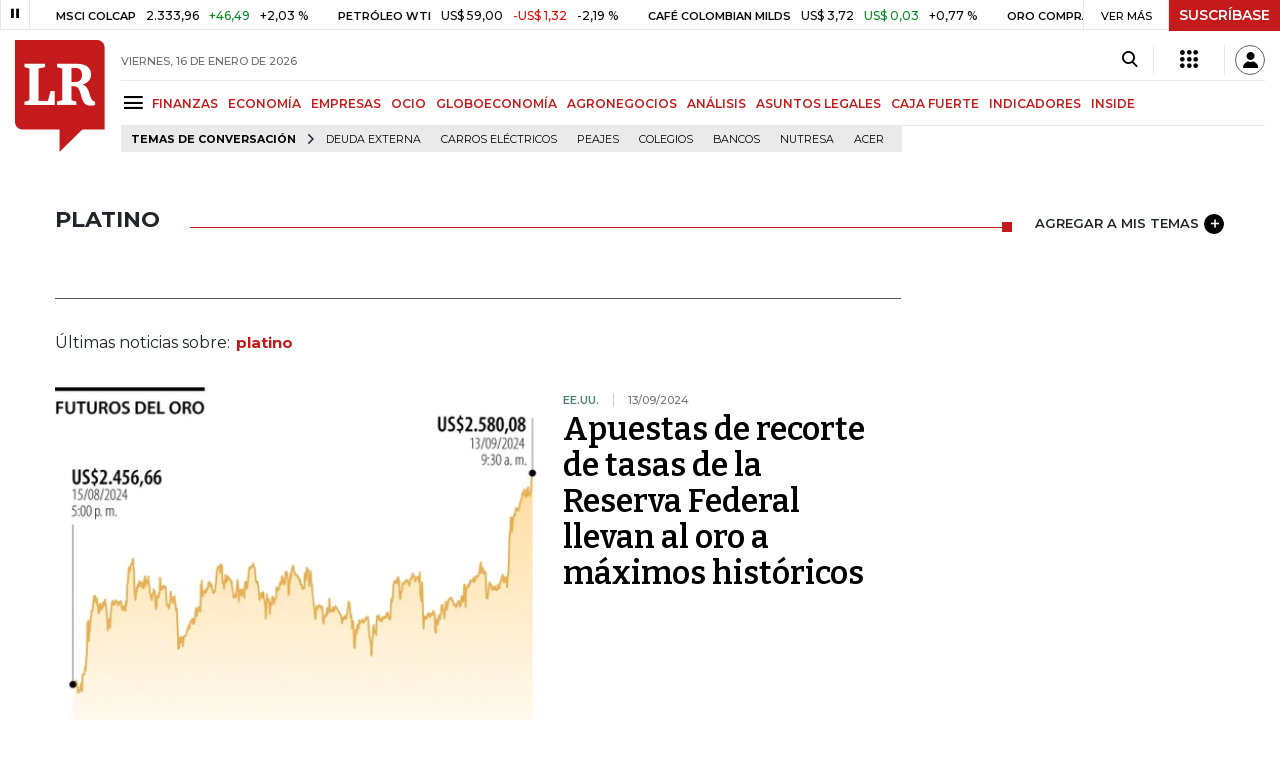

--- FILE ---
content_type: text/html; charset=utf-8
request_url: https://www.larepublica.co/platino
body_size: 12736
content:
<!DOCTYPE html>
<html lang="es">
<head>
	<meta charset="utf-8" />
<meta http-equiv="x-ua-compatible" content="ie=edge">
<meta name="viewport" content="width=device-width, initial-scale=1.0">
<meta name="author" content="Editorial La República S.A.S." />
<meta name="version" content="7.2.3.0" />
<title>platino: &#xDA;ltimas noticias econ&#xF3;micas de platino</title>
<meta name="description" content="&#xDA;ltimas noticias econ&#xF3;micas sobre platino: art&#xED;culos, videos, fotos y el m&#xE1;s completo an&#xE1;lisis de noticias de Colombia y el mundo sobre platino| LaRepublica.co" />
<meta name="keywords" content="Construcci&#xF3;n, Comercio, Hacienda, Energ&#xED;a y Minas, Ambiente, Educaci&#xF3;n, Salud, Laboral, Agro, Industria, Automotor, Turismo, Transporte, Comunicaciones, Tecnolog&#xED;a, Bolsas, Bancos, Seguros, Moda, Gastronom&#xED;a, Espect&#xE1;culos, Cultura, Entretenimento, Deporte, Judicial, Legislaci&#xF3;n-marcas" />
<meta name="news_keywords" content="Construcci&#xF3;n, Comercio, Hacienda, Energ&#xED;a y Minas, Ambiente, Educaci&#xF3;n, Salud, Laboral, Agro, Industria, Automotor, Turismo, Transporte, Comunicaciones, Tecnolog&#xED;a, Bolsas, Bancos, Seguros, Moda, Gastronom&#xED;a, Espect&#xE1;culos, Cultura, Entretenimento, Deporte, Judicial, Legislaci&#xF3;n-marcas" />
<link href="https://www.larepublica.co/platino" rel="canonical" />

            <meta name="twitter:card" content="summary" />
            <meta name="twitter:site" content="@larepublica_co" />
            <meta name="twitter:title" content="platino: &#xDA;ltimas noticias econ&#xF3;micas de platino" />
            <meta name="twitter:description" content="&#xDA;ltimas noticias econ&#xF3;micas sobre platino: art&#xED;culos, videos, fotos y el m&#xE1;s completo an&#xE1;lisis de noticias de Colombia y el mundo sobre platino| LaRepublica.co" />
            <meta name="twitter:image" content="https://img.lalr.co/images/larepublicacompartir.jpg" />

    <meta property="og:site_name" content="Diario La República">
    <meta property="og:title" content="platino: &#xDA;ltimas noticias econ&#xF3;micas de platino" />
    <meta property="og:type" content="website" />
    <meta property="og:url" content="https://www.larepublica.co/platino" />
    <meta property="og:image" content="https://img.lalr.co/images/larepublicacompartir.jpg?f=jpg" />
    <meta property="og:image:type" content="image/jpeg" />
    <meta property="og:image:alt" content="platino: &#xDA;ltimas noticias econ&#xF3;micas de platino" />
    <meta property="og:description" content="&#xDA;ltimas noticias econ&#xF3;micas sobre platino: art&#xED;culos, videos, fotos y el m&#xE1;s completo an&#xE1;lisis de noticias de Colombia y el mundo sobre platino| LaRepublic..." />
    <meta property="og:locale" content="es_CO" />
    <!--Whatsapp-->
    <meta property="og:image" content="https://img.lalr.co/images/larepublicacompartir.jpg?f=jpg" />
    <meta property="og:image:type" content="image/jpeg" />
        <meta property="fb:app_id" content="1571540733171068" />

<link rel="icon" type="image/png" sizes="192x192" href="/__assets/lr/images/favicon/android-icon-192x192.png">
<link rel="icon" type="image/png" sizes="32x32" href="/__assets/lr/images/favicon/favicon-32x32.png">
<link rel="icon" type="image/png" sizes="96x96" href="/__assets/lr/images/favicon/favicon-96x96.png">
<link rel="icon" type="image/png" sizes="16x16" href="/__assets/lr/images/favicon/favicon-16x16.png">
<meta name="msapplication-TileColor" content="#ffffff">
<meta name="msapplication-TileImage" content="/__assets/lr/images/favicon/ms-icon-144x144.png">
<meta name="theme-color" content="#ffffff">



	        <script>
            var adload = new Event('adload');
            dataLayer = [{
                'author': 'larepublica',
                'section': 'etiqueta_platino',
                'adSection': null,
                'isMobile': false,
                'targetingName': '',
                'targetingId': ''
            }];
        </script>




        <script>
            var eData = {"origin":"La República","title":"platino: Últimas noticias económicas de platino","name":"platino"};
            var eEvent = 'Tag Viewed';
            var env = "prod";
        </script>




<!-- Google Tag Manager -->
<script>
    (function(w, d, s, l, i) {
        w[l] = w[l] || []; w[l].push({
            'gtm.start':
                new Date().getTime(), event: 'gtm.js'
        }); var f = d.getElementsByTagName(s)[0],
            j = d.createElement(s), dl = l != 'dataLayer' ? '&l=' + l : ''; j.async = true; j.src =
                'https://www.googletagmanager.com/gtm.js?id=' + i + dl; f.parentNode.insertBefore(j, f);
    })(window, document, 'script', 'dataLayer', 'GTM-P8ZXZGL');
</script>
<!-- End Google Tag Manager -->

	
	
		<link rel="preload" as="style" href="/__assets/lr/a319/css/lr-bootstrap.min.css" />
	
	<link rel="preconnect" href="https://fonts.googleapis.com">
	<link rel="preconnect" href="https://fonts.gstatic.com" crossorigin>
	<link href="https://fonts.googleapis.com/css2?family=Bitter:wght@400;600&family=Montserrat:wght@300;400;500;600;700&display=swap" rel="stylesheet">
	<link href="https://fonts.gstatic.com/s/bitter/v33/rax8HiqOu8IVPmn7f4xp.woff2" rel="preload" as="font" type="font/woff2" crossorigin />
	<link href="/__assets/lr/fonts/v17/lr-iconfont-desktop.woff2" rel="preload" as="font" type="font/woff2" crossorigin>
	
</head>
<body>
	
		<!-- Google Tag Manager (noscript) -->
		<noscript>
			<iframe src="https://www.googletagmanager.com/ns.html?id=GTM-P8ZXZGL"
					height="0" width="0" style="display:none;visibility:hidden"></iframe>
		</noscript>
		<!-- End Google Tag Manager (noscript) -->
	
	<style id="loading-styles">
    .loading-phrases,
    .loading_screen_spinner {
        backface-visibility: hidden;
        perspective: 1000
    }

    @keyframes loading_screen_animation_spinning {
        0% {
            transform: rotate(0)
        }

        100% {
            transform: rotate(360deg)
        }
    }

    @keyframes loading_screen_animation_move {
        0% {
            opacity: 0;
            transform: translate3d(0, 50%, 0)
        }

        18%,
        2% {
            opacity: 1;
            transform: translate3d(0, 0, 0)
        }

        20%,
        40%,
        60%,
        80% {
            opacity: 0
        }

        22%,
        38% {
            opacity: 1;
            transform: translate3d(0, -150%, 0)
        }

        42%,
        58% {
            opacity: 1;
            transform: translate3d(0, -300%, 0)
        }

        62%,
        78% {
            opacity: 1;
            transform: translate3d(0, -450%, 0)
        }

        82%,
        98% {
            opacity: 1;
            transform: translate3d(0, -600%, 0)
        }

        100% {
            opacity: 0;
            transform: translate3d(0, -600%, 0)
        }
    }

    .loading_screen {
        background: linear-gradient(to bottom, #f9f9f9 10%, #eeeff3 100%);
        left: 0;
        height: 100%;
        position: fixed;
        top: 0;
        width: 100%;
        z-index: 10000;
        display: flex !important;
        flex-direction: column;
        justify-content: center;
        align-items: center;
    }

    .loading_screen_spinner {
        height: 52px;
        width: 52px;
        margin: 0 auto;
        display: block;
        animation: loading_screen_animation_spinning .8s linear infinite
    }

    .loading_screen_logo {
        margin-bottom: 3rem;
        width: 60px;
    }

    #principal-html {
        display: none;
    }
</style>
<div class="loading_screen">
    <div class="loading_screen_logo_wrapper">
        <img width="60"
             height="74"
             alt="La República"
             class="loading_screen_logo"
             src="[data-uri]" />

    </div>
    <div class="loading_screen_center">
        <img alt="."
             width="52"
             height="52"
             class="loading_screen_spinner"
             src="[data-uri]" />
    </div>
</div>
<script>
    var lrLoad = new Event('lrload');
    var loadingRemoved = false;
    var cleanLoading = function () {
        if (!loadingRemoved) {
            loadingRemoved = true;
            document.dispatchEvent(lrLoad);
            document.getElementById('loading-styles').remove();
            document.getElementsByClassName('loading_screen')[0].remove();
        }
    }
    window.addEventListener("load", function () {
        document.dispatchEvent(lrLoad);
    });
</script>
<noscript>
    <style>
        #principal-html {
            display: block;
        }

        .loading_screen {
            display: none;
        }
    </style>
</noscript>
	<div id="principal-html">
		<header id="vue-header" class="" data-mrf-recirculation="Header">
    <div class="container-fluid p-0">
        <div class="header-trade" data-epica-module-name="Banner Indicadores">
            <quote-header-banner ></quote-header-banner>
            <a v-if="hasLoaded && ((user && !user.isSubscriber) || !user)" href="https://suscripciones.larepublica.co/?utm_source=landingLR&utm_medium=botonSuscripcion&utm_id=laRepublica" target="_blank" rel="noopener" class="suscribe">SUSCRÍBASE</a>
        </div>

            <div class="header-top d-flex flex-row" data-epica-module-name="Header">
                        <a href="/" title="La República"><i class="icon-logo-base-lr-small"></i></a>

                <div class="flex-grow-1 ml-3">
                    <div class="conteiner-right">
                        <div class="d-flex align-items-center top-header">
                            <div class="flex-grow-1"><span class="datetoday">VIERNES, 16 DE ENERO DE 2026</span></div>
                            <div class="icons">
                                <div><button aria-label="Search" title="Buscador" type="button" @click="searchBoxIsOpen = true"><i class="icon-search"></i></button></div>
                                <menu-lr-plus-header></menu-lr-plus-header>
                                <user-header-button></user-header-button>
                            </div>
                        </div>
                    </div>
                    <div class="main-menu d-flex flex-row">
                        <div id="menuToggle">
                            <button aria-label="Menu" class="menu-button" @click="showMenu()"><i title="Menú principal" class="icon-menu"></i></button>
                        </div>
                            <div class="menu-item"><a href="https://www.larepublica.co/finanzas" >FINANZAS</a></div>
                            <div class="menu-item"><a href="https://www.larepublica.co/economia" >ECONOM&#xCD;A</a></div>
                            <div class="menu-item"><a href="https://www.larepublica.co/empresas" >EMPRESAS</a></div>
                            <div class="menu-item"><a href="https://www.larepublica.co/ocio" >OCIO</a></div>
                            <div class="menu-item"><a href="https://www.larepublica.co/globoeconomia" >GLOBOECONOM&#xCD;A</a></div>
                            <div class="menu-item"><a href="https://www.agronegocios.co" target='_blank' rel='noopener'>AGRONEGOCIOS</a></div>
                            <div class="menu-item"><a href="https://www.larepublica.co/analisis" >AN&#xC1;LISIS</a></div>
                            <div class="menu-item"><a href="https://www.asuntoslegales.com.co" target='_blank' rel='noopener'>ASUNTOS LEGALES</a></div>
                            <div class="menu-item"><a href="https://www.larepublica.co/caja-fuerte" >CAJA FUERTE</a></div>
                            <div class="menu-item"><a href="https://www.larepublica.co/indicadores-economicos" >INDICADORES</a></div>
                            <div class="menu-item"><a href="https://www.larepublica.co/inside" >INSIDE</a></div>
                    </div>

                        <div class="d-flex">
        <ul class="tags">
            <li><span>TEMAS DE CONVERSACIÓN</span><i class="icon-arrow-right"></i></li>
                <li><a href="https://www.larepublica.co/deuda-externa">Deuda Externa</a></li>
                <li><a href="https://www.larepublica.co/carros-electricos">Carros el&#xE9;ctricos</a></li>
                <li><a href="https://www.larepublica.co/peajes">peajes</a></li>
                <li><a href="https://www.larepublica.co/colegios">Colegios</a></li>
                <li><a href="https://www.larepublica.co/bancos">Bancos</a></li>
                <li><a href="https://www.larepublica.co/nutresa">Nutresa</a></li>
                <li><a href="https://www.larepublica.co/acer">Acer</a></li>
        </ul>
    </div>

                </div>

            </div>

        <live-banner ></live-banner>
                <banner-elections-2023></banner-elections-2023>

            <div id="ha-header" class="ha-header header-fixed fixed-top" v-bind:class="{show : isHeaderFixed}" data-epica-module-name="Header Fijo" data-mrf-recirculation="Header">
                <div class="d-flex align-items-center">
                        <a href="/" title="La República"><i class="icon-logo-base-lr-small"></i></a>
                    <div id="menuToggle">
                        <button class="menu-button" title="Menú principal" aria-label="Menu" @click="showMenu()"><i title="Menú principal" class="icon-menu"></i></button>
                    </div>
                    <div class="main-menu d-flex flex-row ml-3">
                                <h2>
                                        <a href="/">INICIO</a>
                                </h2>
                                <h1>
                                        <i>PLATINO</i>
                                </h1>
                        
                    </div>
                    <div class="flex-grow-1"></div>
                    <div class="conteiner-right">
                        <div class="d-flex align-items-center top-header">
                            <div><button type="button" title="Buscador" aria-label="Search" @click="searchBoxIsOpen = true"><i class="icon-search"></i></button></div>
                            <menu-lr-plus-header></menu-lr-plus-header>
                            <user-header-button></user-header-button>
                        </div>
                    </div>
                </div>


        <live-banner ></live-banner>
                    <banner-elections-2023></banner-elections-2023>
            </div>
        <nav class="nav-top" title="Menú principal" v-bind:class="{show : isMenuShow}" data-epica-module-name="Men&#xFA; Lateral" data-mrf-recirculation="Men&#xFA; Lateral">
            <button class="close-menu" aria-label="Close" @click="closeMenu()"><i class="icon-close"></i></button>
            <div class="logomenu">
                    <a href="/" title="La República"><i class="icon-logo-base-lr-small"></i></a>
                <div class="user-name" v-if="user">
                    <div :title="user.completeName" v-html="user.printName"></div>
                    <a @click="logout()" class="logout">Cerrar Sesión</a>
                </div>
            </div>
            <div class="listmenu">
                <ul class="access text-center" v-if="hasLoaded">
                    <template v-if="user">
                        <li v-if="!user.isSubscriber">
                            <div class="susbribe">
                                <a href="https://suscripciones.larepublica.co/?utm_source=landingLR&utm_medium=botonSuscripcion&utm_id=laRepublica" target="_blank" rel="noopener">SUSCRÍBASE</a>
                            </div>
                        </li>
                    </template>
                    <template v-else>
                        <li>
                            <div class="login">
                                <a @click="login()">
                                    <i class="icon-user"></i>INICIAR SESIÓN
                                </a>
                            </div>
                        </li>
                        <li>
                            <div class="suscribe">
                                <a href="https://suscripciones.larepublica.co/?utm_source=landingLR&utm_medium=botonSuscripcion&utm_id=laRepublica" target="_blank" rel="noopener">SUSCRÍBASE</a>
                            </div>
                        </li>
                    </template>
                </ul>

                <ul class="vertical menu">
                        <li class="news"><a class="menu-item finanzasSect"  href="https://www.larepublica.co/finanzas">FINANZAS</a></li>
                        <li class="news"><a class="menu-item economiaSect"  href="https://www.larepublica.co/economia">ECONOM&#xCD;A</a></li>
                        <li class="news"><a class="menu-item empresasSect"  href="https://www.larepublica.co/empresas">EMPRESAS</a></li>
                        <li class="news"><a class="menu-item ocioSect"  href="https://www.larepublica.co/ocio">OCIO</a></li>
                        <li class="news"><a class="menu-item globoeconomiaSect"  href="https://www.larepublica.co/globoeconomia">GLOBOECONOM&#xCD;A</a></li>
                        <li class="news"><a class="menu-item agronegociosSect" target='_blank' rel='noopener' href="https://www.agronegocios.co">AGRONEGOCIOS</a></li>
                        <li class="news"><a class="menu-item analisisSect"  href="https://www.larepublica.co/analisis">AN&#xC1;LISIS</a></li>
                        <li class="news"><a class="menu-item asuntos-legalesSect" target='_blank' rel='noopener' href="https://www.asuntoslegales.com.co">ASUNTOS LEGALES</a></li>
                        <li class="news"><a class="menu-item caja-fuerteSect"  href="https://www.larepublica.co/caja-fuerte">CAJA FUERTE</a></li>
                        <li class="news"><a class="menu-item directorio-empresarialSect" target='_blank' rel='noopener' href="https://empresas.larepublica.co/">DIRECTORIO EMPRESARIAL</a></li>
                    <li class="space"></li>
                        <li class="news"><a class="menu-item consumoSect"  href="https://www.larepublica.co/consumo">CONSUMO</a></li>
                        <li class="news"><a class="menu-item alta-gerenciaSect"  href="https://www.larepublica.co/alta-gerencia">ALTA GERENCIA</a></li>
                        <li class="news"><a class="menu-item finanzas-personalesSect"  href="https://www.larepublica.co/finanzas-personales">FINANZAS PERSONALES</a></li>
                        <li class="news"><a class="menu-item infraestructuraSect"  href="https://www.larepublica.co/infraestructura">INFRAESTRUCTURA</a></li>
                        <li class="news"><a class="menu-item internet-economySect"  href="https://www.larepublica.co/internet-economy">INTERNET ECONOMY</a></li>
                        <li class="news"><a class="menu-item responsabilidad-socialSect"  href="https://www.larepublica.co/responsabilidad-social">RESPONSABILIDAD SOCIAL</a></li>
                        <li class="news"><a class="menu-item salud-ejecutivaSect"  href="https://www.larepublica.co/salud-ejecutiva">SALUD EJECUTIVA</a></li>
                    <li class="space"></li>
                        <li class="news"><a class="menu-item eventosSect"  href="https://www.larepublica.co/foros">EVENTOS</a></li>
                        <li class="news"><a class="menu-item especialesSect"  href="https://www.larepublica.co/especiales">ESPECIALES</a></li>
                        <li class="news"><a class="menu-item comunidad-empresarialSect"  href="https://www.larepublica.co/comunidad-empresarial">COMUNIDAD EMPRESARIAL</a></li>
                        <li class="news"><a class="menu-item socialesSect"  href="https://www.larepublica.co/sociales">SOCIALES</a></li>
                        <li class="news"><a class="menu-item indicadoresSect"  href="https://www.larepublica.co/indicadores-economicos">INDICADORES</a></li>
                        <li class="news"><a class="menu-item insideSect"  href="https://www.larepublica.co/inside">INSIDE</a></li>
                        <li class="news"><a class="menu-item podcastSect"  href="https://www.larepublica.co/podcast">PODCAST</a></li>
                        <li class="news"><a class="menu-item videosSect"  href="https://www.larepublica.co/videos">VIDEOS</a></li>
                        <li class="news"><a class="menu-item obituariosSect"  href="https://www.larepublica.co/obituarios">OBITUARIOS</a></li>
                </ul>
            </div>
        </nav>
        <div class="opacity-menu" @click="closeMenu()" v-bind:class="{show : isMenuShow}"></div>
        <cookies-banner cookies-policy-url="https://www.larepublica.co/politica-de-cookies"></cookies-banner>
    </div>
    <search-box :is-open="searchBoxIsOpen" @closed="searchBoxIsOpen = false" @opened="searchBoxIsOpen = true"></search-box>
</header>

		<div id="vue-container" :class="{'live-on': liveOn}">
			
<div class="text-center mb-4 mt-4">
    <div id="div-gpt-ad-1" class="ad banner"></div>
</div>
<div class="container section sect-tag" data-epica-module-name="Listado Art&#xED;culos">
    <div class="title-section align-middle tagSect d-flex">
        <h1 class="heading-title-sect text-left"><span>platino</span></h1>
        <div class="lineSecTag flex-grow-1"></div>
            <add-topic @added="addTopic"></add-topic>
    </div>

    <div class="d-flex mb-6 more-news">
        <div class="flex-grow-1 mr-4" id="sticky-anchor-1" data-mrf-recirculation="Listado de Noticias">
                <div class="d-flex align-items-center description-tag">

                    <div class="flex-grow-1">
                        <p></p>
                    </div>
                </div>
                <div class="mt-5 mb-5">Últimas noticias sobre:<span class="item-tag">platino</span></div>


            <div class="first-news">
                
    <div class="row m-0 news H_img_title">
        <div class="col-5 pl-0 pr-3">
            <a href="https://www.larepublica.co/globoeconomia/precio-del-oro-durante-la-jornada-del-viernes-13-de-septiembre-3952026">
                <div class="containerVideoImage mb-1">
                        <div class="img-wrap">
        <img data-src="https://img.lalr.co/cms/2024/09/13091336/web_globo_oro.jpg?size=xs"
         class="lazyload"
         data-srcset="https://img.lalr.co/cms/2024/09/13091336/web_globo_oro.jpg?size=sm 288w, https://img.lalr.co/cms/2024/09/13091336/web_globo_oro.jpg?size=sm 336w, https://img.lalr.co/cms/2024/09/13091336/web_globo_oro.jpg?size=sm 480w, https://img.lalr.co/cms/2024/09/13091336/web_globo_oro.jpg?size=md 768w"
         src="data:image/svg+xml,%3Csvg xmlns='http://www.w3.org/2000/svg' viewBox='0 0 1080 900'%3E%3C/svg%3E" 
         width="1080" 
         height="900"
         alt="Evoluci&#xF3;n de los precios del oro"
         sizes="(max-width: 575px) 100vw, (max-width: 767px) 50vw, (max-width: 1200px) 40vw, 480px"
         data-description="Evoluci&#xF3;n de los precios del oro"
         data-caption="Gr&#xE1;fico LR"
         data-original="https://img.lalr.co/cms/2024/09/13091336/web_globo_oro.jpg"
         title="Evoluci&#xF3;n de los precios del oro" />
    </div>

                </div>
            </a>
        </div>
        <div class="col-7 pl-0 pr-3">
            <a href="https://www.larepublica.co/globoeconomia/precio-del-oro-durante-la-jornada-del-viernes-13-de-septiembre-3952026" class="kicker globoeconomiaSect">EE.UU.</a>
            <span class="date-news">13/09/2024</span>
            <h2 class="tt">
                <a href="https://www.larepublica.co/globoeconomia/precio-del-oro-durante-la-jornada-del-viernes-13-de-septiembre-3952026" class="globoeconomiaSect">Apuestas de recorte de tasas de la Reserva Federal llevan al oro a máximos históricos</a>
            </h2>
        </div>
    </div>

            </div>
            <div class="row mt-6">
                    <div class="col mb-0">
    <div class="V_Img_Title">
        <a href="https://www.larepublica.co/globoeconomia/oro-se-acerca-a-maximos-de-tres-semanas-por-apuestas-de-recorte-de-tasas-en-eeuu-3773326">
            <div class="containerVideoImage">
                    <div class="img-wrap">
        <img data-src="https://img.lalr.co/cms/2023/12/27085018/web_globo-oro.jpg?size=xs"
         class="lazyload"
         data-srcset="https://img.lalr.co/cms/2023/12/27085018/web_globo-oro.jpg?size=sm 288w, https://img.lalr.co/cms/2023/12/27085018/web_globo-oro.jpg?size=sm 336w, https://img.lalr.co/cms/2023/12/27085018/web_globo-oro.jpg?size=sm 480w, https://img.lalr.co/cms/2023/12/27085018/web_globo-oro.jpg?size=md 768w, https://img.lalr.co/cms/2023/12/27085018/web_globo-oro.jpg?size=xl 1200w"
         src="data:image/svg+xml,%3Csvg xmlns='http://www.w3.org/2000/svg' viewBox='0 0 1080 900'%3E%3C/svg%3E" width="1080" height="900"
         alt="Evoluci&#xF3;n del precio del oro en 2023"
         sizes="(max-width: 575px) 100vw, (max-width: 767px) 50vw, (max-width: 1200px) 25vw, 336px"
         data-description="Evoluci&#xF3;n del precio del oro en 2023"
         data-caption="Gr&#xE1;fico LR"
         data-original="https://img.lalr.co/cms/2023/12/27085018/web_globo-oro.jpg"
         title="Evoluci&#xF3;n del precio del oro en 2023" />
    </div>

            </div>
        </a>
        <div class="kicker globoeconomiaSect"><span>Bolsas</span></div>
        <h2 class="tt">
            <a href="https://www.larepublica.co/globoeconomia/oro-se-acerca-a-maximos-de-tres-semanas-por-apuestas-de-recorte-de-tasas-en-eeuu-3773326" class="globoeconomiaSect">Oro se acerca a máximos de tres semanas por apuestas de recorte de tasas en EE.UU</a>
        </h2>
    </div>
</div>
                    <div class="col mb-0">
    <div class="V_Img_Title">
        <a href="https://www.larepublica.co/globoeconomia/precios-del-oro-suben-desde-minimos-de-un-mes-y-medio-pese-al-impetu-del-dolar-3112175">
            <div class="containerVideoImage">
                    <div class="img-wrap">
        <img data-src="https://img.lalr.co/cms/2020/08/05092650/oro.jpg?size=xs"
         class="lazyload"
         data-srcset="https://img.lalr.co/cms/2020/08/05092650/oro.jpg?size=sm 288w, https://img.lalr.co/cms/2020/08/05092650/oro.jpg?size=sm 336w, https://img.lalr.co/cms/2020/08/05092650/oro.jpg?size=sm 480w, https://img.lalr.co/cms/2020/08/05092650/oro.jpg?size=md 768w, https://img.lalr.co/cms/2020/08/05092650/oro.jpg?size=xl 1200w"
         src="data:image/svg+xml,%3Csvg xmlns='http://www.w3.org/2000/svg' viewBox='0 0 1080 900'%3E%3C/svg%3E" width="1080" height="900"
         alt=""
         sizes="(max-width: 575px) 100vw, (max-width: 767px) 50vw, (max-width: 1200px) 25vw, 336px"
         data-description=""
         data-caption="Bloomberg"
         data-original="https://img.lalr.co/cms/2020/08/05092650/oro.jpg"
         title="oro" />
    </div>

            </div>
        </a>
        <div class="kicker globoeconomiaSect"><span>India</span></div>
        <h2 class="tt">
            <a href="https://www.larepublica.co/globoeconomia/precios-del-oro-suben-desde-minimos-de-un-mes-y-medio-pese-al-impetu-del-dolar-3112175" class="globoeconomiaSect">Precios del oro suben desde mínimos de un mes y medio pese al ímpetu del dólar</a>
        </h2>
    </div>
</div>
            </div>
            <hr />
            <div class="mt-4">

    <div class="row news H_img_V_Title_Lead m-0">
        <div class="col-5 pl-0 pr-3">
            <a href="https://www.larepublica.co/globoeconomia/el-oro-empieza-el-martes-abajo-de-us-2-000-por-alza-de-mercados-bursatiles-y-dolar-3043714">
                    <div class="img-wrap">
        <img data-src="https://img.lalr.co/cms/2020/03/12190738/Oro.jpg?size=xs"
         class="lazyload"
         data-srcset="https://img.lalr.co/cms/2020/03/12190738/Oro.jpg?size=sm 288w, https://img.lalr.co/cms/2020/03/12190738/Oro.jpg?size=sm 336w, https://img.lalr.co/cms/2020/03/12190738/Oro.jpg?size=sm 480w, https://img.lalr.co/cms/2020/03/12190738/Oro.jpg?size=md 768w, https://img.lalr.co/cms/2020/03/12190738/Oro.jpg?size=xl 1200w"
         src="data:image/svg+xml,%3Csvg xmlns='http://www.w3.org/2000/svg' viewBox='0 0 1080 900'%3E%3C/svg%3E" width="1080" height="900"
         alt=""
         sizes="(max-width: 575px) 100vw, (max-width: 767px) 50vw, (max-width: 1200px) 25vw, 336px"
         data-description="Bloomberg"
         data-caption=""
         data-original="https://img.lalr.co/cms/2020/03/12190738/Oro.jpg"
         title="Oro" />
    </div>


            </a>
        </div>
        <div class="col-7 pl-3 pr-3">
            <a href="https://www.larepublica.co/globoeconomia/el-oro-empieza-el-martes-abajo-de-us-2-000-por-alza-de-mercados-bursatiles-y-dolar-3043714" class="kicker globoeconomiaSect">Bolsas </a>
            <span class="date-news">11/08/2020</span>
            <h2 class="tt">
                <a href="https://www.larepublica.co/globoeconomia/el-oro-empieza-el-martes-abajo-de-us-2-000-por-alza-de-mercados-bursatiles-y-dolar-3043714" class="globoeconomiaSect">El oro empieza el martes abajo de US$2.000 por alza de mercados bursátiles y dólar</a>
            </h2>
            <p>En tendencia bajista también están otros metales importantes como la plata, el platino y el paladio que caían entre 1% y 3%</p>
        </div>
    </div>

    <div class="row news H_img_V_Title_Lead m-0">
        <div class="col-5 pl-0 pr-3">
            <a href="https://www.larepublica.co/finanzas/el-precio-del-oro-va-camino-a-los-us-1-800-y-se-aproxima-a-su-maximo-en-casi-ocho-anos-3024617">
                    <div class="img-wrap">
        <img data-src="https://img.lalr.co/cms/2020/06/30100835/FinWeb_PrecioOro.jpg?size=xs"
         class="lazyload"
         data-srcset="https://img.lalr.co/cms/2020/06/30100835/FinWeb_PrecioOro.jpg?size=sm 288w, https://img.lalr.co/cms/2020/06/30100835/FinWeb_PrecioOro.jpg?size=sm 336w, https://img.lalr.co/cms/2020/06/30100835/FinWeb_PrecioOro.jpg?size=sm 480w, https://img.lalr.co/cms/2020/06/30100835/FinWeb_PrecioOro.jpg?size=md 768w, https://img.lalr.co/cms/2020/06/30100835/FinWeb_PrecioOro.jpg?size=xl 1200w"
         src="data:image/svg+xml,%3Csvg xmlns='http://www.w3.org/2000/svg' viewBox='0 0 1080 900'%3E%3C/svg%3E" width="1080" height="900"
         alt=""
         sizes="(max-width: 575px) 100vw, (max-width: 767px) 50vw, (max-width: 1200px) 25vw, 336px"
         data-description=""
         data-caption=""
         data-original="https://img.lalr.co/cms/2020/06/30100835/FinWeb_PrecioOro.jpg"
         title="FinWeb_PrecioOro" />
    </div>


            </a>
        </div>
        <div class="col-7 pl-3 pr-3">
            <a href="https://www.larepublica.co/finanzas/el-precio-del-oro-va-camino-a-los-us-1-800-y-se-aproxima-a-su-maximo-en-casi-ocho-anos-3024617" class="kicker finanzasSect">Bolsas</a>
            <span class="date-news">30/06/2020</span>
            <h2 class="tt">
                <a href="https://www.larepublica.co/finanzas/el-precio-del-oro-va-camino-a-los-us-1-800-y-se-aproxima-a-su-maximo-en-casi-ocho-anos-3024617" class="finanzasSect">Precio del oro en casi US$1.800 y se aproxima a su máximo en casi ocho años</a>
            </h2>
            <p>Entre otros metales preciosos, el paladio ganaba un 0,9% a US$1.876,75 la onza, mientras que el platino subía un 1,9% a US$805,98 la onza</p>
        </div>
    </div>

    <div class="row news H_img_V_Title_Lead m-0">
        <div class="col-5 pl-0 pr-3">
            <a href="https://www.larepublica.co/globoeconomia/oro-sube-leve-ante-retroceso-de-dolar-pero-se-preve-tendencia-bajista-2741512">
                    <div class="img-wrap">
        <img data-src="https://img.lalr.co/cms/2018/06/22104138/oro-LR.jpg?size=xs"
         class="lazyload"
         data-srcset="https://img.lalr.co/cms/2018/06/22104138/oro-LR.jpg?size=sm 288w, https://img.lalr.co/cms/2018/06/22104138/oro-LR.jpg?size=sm 336w, https://img.lalr.co/cms/2018/06/22104138/oro-LR.jpg?size=sm 480w, https://img.lalr.co/cms/2018/06/22104138/oro-LR.jpg?size=md 768w, https://img.lalr.co/cms/2018/06/22104138/oro-LR.jpg?size=xl 1200w"
         src="data:image/svg+xml,%3Csvg xmlns='http://www.w3.org/2000/svg' viewBox='0 0 1080 900'%3E%3C/svg%3E" width="1080" height="900"
         alt=""
         sizes="(max-width: 575px) 100vw, (max-width: 767px) 50vw, (max-width: 1200px) 25vw, 336px"
         data-description=""
         data-caption=""
         data-original="https://img.lalr.co/cms/2018/06/22104138/oro-LR.jpg"
         title="oro-LR" />
    </div>


            </a>
        </div>
        <div class="col-7 pl-3 pr-3">
            <a href="https://www.larepublica.co/globoeconomia/oro-sube-leve-ante-retroceso-de-dolar-pero-se-preve-tendencia-bajista-2741512" class="kicker globoeconomiaSect">Bolsas</a>
            <span class="date-news">22/06/2018</span>
            <h2 class="tt">
                <a href="https://www.larepublica.co/globoeconomia/oro-sube-leve-ante-retroceso-de-dolar-pero-se-preve-tendencia-bajista-2741512" class="globoeconomiaSect">Oro sube leve ante retroceso de dólar, pero se prevé tendencia bajista</a>
            </h2>
            <p>A las 1149 GMT, el oro al contado ganaba 0,19% a US$1.269,29 por onza. Ayer, el referencial bajó a US$1.260,84, un mínimo desde el 19 de diciembre.</p>
        </div>
    </div>

            </div>

            <section-pager :term-id="4185"
                           :banned-ids="[]"
                           :total="6"
                           :init-offset="6"
                           :s-class-name="'tagSect'"
                           s-name="platino"></section-pager>

        </div>
        <div class="sideBar">
            <div id="sticky-anchor-2">
                <div class="robapagina">
                    <div id="div-gpt-ad-18" class="ad medium-rectangle"></div>
                </div>
            </div>
        </div>
    </div>
    <div class="text-center mb-6">
        <div id="div-gpt-ad-11" class="ad banner"></div>
    </div>
    <trends-horizontal></trends-horizontal>
    <div class="text-center mb-6">
        <div id="div-gpt-ad-12" class="ad banner"></div>
    </div>
        <div class="mas-la-republica mb-6" data-epica-module-name="M&#xE1;s de La Rep&#xFA;blica" data-mrf-recirculation="M&#xE1;s de La Rep&#xFA;blica">
        <div class="title-section">
            <h3 class="heading-title analisisSect">
                MÁS DE LA REPÚBLICA
            </h3>
        </div>
        <div class="row mt-4 row-cols-3">
                <div class="col mb-3">
<div class="row H_Img_V_Title_Center mb-3">
    <div class="col-5 pr-0">
            <div class="img-wrap">
        <img data-src="https://img.lalr.co/cms/2025/12/04164039/00_1080x900-CF_Musk.jpg?size=sm"
         class="lazyload"
         data-srcset="https://img.lalr.co/cms/2025/12/04164039/00_1080x900-CF_Musk.jpg?size=sm 288w, https://img.lalr.co/cms/2025/12/04164039/00_1080x900-CF_Musk.jpg?size=sm 336w, https://img.lalr.co/cms/2025/12/04164039/00_1080x900-CF_Musk.jpg?size=sm 480w, https://img.lalr.co/cms/2025/12/04164039/00_1080x900-CF_Musk.jpg?size=md 768w, https://img.lalr.co/cms/2025/12/04164039/00_1080x900-CF_Musk.jpg?size=xl 1200w"
         src="data:image/svg+xml,%3Csvg xmlns='http://www.w3.org/2000/svg' viewBox='0 0 1080 900'%3E%3C/svg%3E" width="1080" height="900"
         sizes="288px"
         data-description="Elon Musk, CEO de Tesla."
         data-caption="Bloomberg."
         data-original="https://img.lalr.co/cms/2025/12/04164039/00_1080x900-CF_Musk.jpg"
         title="00_1080x900-CF_Musk" />
    </div>

    </div>
    <div class="col-7 mt-0">
        <a href="https://www.larepublica.co/globoeconomia/openai-y-microsoft-pierden-su-ultima-oportunidad-de-evitar-un-juicio-con-elon-musk-4306500" class="kicker globoeconomiaSect">EE.UU.</a>
        <span class="date-news">16/01/2026</span>
        <h2 class="tt">
            <a href="https://www.larepublica.co/globoeconomia/openai-y-microsoft-pierden-su-ultima-oportunidad-de-evitar-un-juicio-con-elon-musk-4306500" class="globoeconomiaSect">OpenAI y Microsoft pierden su última oportunidad de evitar un juicio con Elon Musk</a>
        </h2>
    </div>
</div></div>
                <div class="col mb-3">
<div class="row H_Img_V_Title_Center mb-3">
    <div class="col-5 pr-0">
            <div class="img-wrap">
        <img data-src="https://img.lalr.co/cms/2026/01/15174652/Eco_DeudaExterna_WEB.jpg?size=sm"
         class="lazyload"
         data-srcset="https://img.lalr.co/cms/2026/01/15174652/Eco_DeudaExterna_WEB.jpg?size=sm 288w, https://img.lalr.co/cms/2026/01/15174652/Eco_DeudaExterna_WEB.jpg?size=sm 336w, https://img.lalr.co/cms/2026/01/15174652/Eco_DeudaExterna_WEB.jpg?size=sm 480w, https://img.lalr.co/cms/2026/01/15174652/Eco_DeudaExterna_WEB.jpg?size=md 768w, https://img.lalr.co/cms/2026/01/15174652/Eco_DeudaExterna_WEB.jpg?size=xl 1200w"
         src="data:image/svg+xml,%3Csvg xmlns='http://www.w3.org/2000/svg' viewBox='0 0 1080 900'%3E%3C/svg%3E" width="1080" height="900"
         alt="Cifras de la deuda externa hasta octubre de 2025"
         sizes="288px"
         data-description="Cifras de la deuda externa hasta octubre de 2025"
         data-caption="Gr&#xE1;fico LR"
         data-original="https://img.lalr.co/cms/2026/01/15174652/Eco_DeudaExterna_WEB.jpg"
         title="Cifras de la deuda externa hasta octubre de 2025" />
    </div>

    </div>
    <div class="col-7 mt-0">
        <a href="https://www.larepublica.co/economia/la-deuda-externa-alcanzo-niveles-no-observados-desde-mayo-de-2024-4306171" class="kicker economiaSect">Hacienda </a>
        <span class="date-news">16/01/2026</span>
        <h2 class="tt">
            <a href="https://www.larepublica.co/economia/la-deuda-externa-alcanzo-niveles-no-observados-desde-mayo-de-2024-4306171" class="economiaSect">La deuda externa del país alcanzó niveles que no se observaban desde mayo de 2024</a>
        </h2>
    </div>
</div></div>
                <div class="col mb-3">
<div class="row H_Img_V_Title_Center mb-3">
    <div class="col-5 pr-0">
            <div class="img-wrap">
        <img data-src="https://img.lalr.co/cms/2026/01/16100835/web_fina_16012026_oro.jpg?size=sm"
         class="lazyload"
         data-srcset="https://img.lalr.co/cms/2026/01/16100835/web_fina_16012026_oro.jpg?size=sm 288w, https://img.lalr.co/cms/2026/01/16100835/web_fina_16012026_oro.jpg?size=sm 336w, https://img.lalr.co/cms/2026/01/16100835/web_fina_16012026_oro.jpg?size=sm 480w, https://img.lalr.co/cms/2026/01/16100835/web_fina_16012026_oro.jpg?size=md 768w, https://img.lalr.co/cms/2026/01/16100835/web_fina_16012026_oro.jpg?size=xl 1200w"
         src="data:image/svg+xml,%3Csvg xmlns='http://www.w3.org/2000/svg' viewBox='0 0 1080 900'%3E%3C/svg%3E" width="1080" height="900"
         sizes="288px"
         data-description="Precio del oro hoy 16 de enero de 2026"
         data-caption=""
         data-original="https://img.lalr.co/cms/2026/01/16100835/web_fina_16012026_oro.jpg"
         title="Gr&#xE1;fico LR" />
    </div>

    </div>
    <div class="col-7 mt-0">
        <a href="https://www.larepublica.co/finanzas/precio-del-oro-hoy-16-de-enero-de-2026-4306544" class="kicker finanzasSect">Bolsas</a>
        <span class="date-news">16/01/2026</span>
        <h2 class="tt">
            <a href="https://www.larepublica.co/finanzas/precio-del-oro-hoy-16-de-enero-de-2026-4306544" class="finanzasSect">El oro cae ante unos positivos datos económicos en EE.UU. y alivio geopolítico</a>
        </h2>
    </div>
</div></div>
                <div class="col mb-3">
<div class="row H_Img_V_Title_Center mb-3">
    <div class="col-5 pr-0">
            <div class="img-wrap">
        <img data-src="https://img.lalr.co/cms/2025/09/30082809/LRRRR-9.jpg?size=sm"
         class="lazyload"
         data-srcset="https://img.lalr.co/cms/2025/09/30082809/LRRRR-9.jpg?size=sm 288w, https://img.lalr.co/cms/2025/09/30082809/LRRRR-9.jpg?size=sm 336w, https://img.lalr.co/cms/2025/09/30082809/LRRRR-9.jpg?size=sm 480w, https://img.lalr.co/cms/2025/09/30082809/LRRRR-9.jpg?size=md 768w, https://img.lalr.co/cms/2025/09/30082809/LRRRR-9.jpg?size=xl 1200w"
         src="data:image/svg+xml,%3Csvg xmlns='http://www.w3.org/2000/svg' viewBox='0 0 1080 900'%3E%3C/svg%3E" width="1080" height="900"
         alt="Audiencia en la Corte Constitucional"
         sizes="288px"
         data-description="Audiencia en la Corte Constitucional"
         data-caption=""
         data-original="https://img.lalr.co/cms/2025/09/30082809/LRRRR-9.jpg"
         title="Audiencia en la Corte Constitucional" />
    </div>

    </div>
    <div class="col-7 mt-0">
        <a href="https://www.asuntoslegales.com.co/actualidad/que-es-la-excepcion-de-inconstitucionalidad-que-buscan-aplicar-los-gobernadores-4306437" class="kicker actualidadSect">Judicial</a>
        <span class="date-news">16/01/2026</span>
        <h2 class="tt">
            <a href="https://www.asuntoslegales.com.co/actualidad/que-es-la-excepcion-de-inconstitucionalidad-que-buscan-aplicar-los-gobernadores-4306437" class="actualidadSect">¿Qué es la excepción de inconstitucionalidad que buscan aplicar los gobernadores?</a>
        </h2>
    </div>
</div></div>
                <div class="col mb-3">
<div class="row H_Img_V_Title_Center mb-3">
    <div class="col-5 pr-0">
            <div class="img-wrap">
        <img data-src="https://img.lalr.co/cms/2026/01/15185426/900-2-1.jpg?size=sm"
         class="lazyload"
         data-srcset="https://img.lalr.co/cms/2026/01/15185426/900-2-1.jpg?size=sm 288w, https://img.lalr.co/cms/2026/01/15185426/900-2-1.jpg?size=sm 336w, https://img.lalr.co/cms/2026/01/15185426/900-2-1.jpg?size=sm 480w, https://img.lalr.co/cms/2026/01/15185426/900-2-1.jpg?size=md 768w, https://img.lalr.co/cms/2026/01/15185426/900-2-1.jpg?size=xl 1200w"
         src="data:image/svg+xml,%3Csvg xmlns='http://www.w3.org/2000/svg' viewBox='0 0 1080 900'%3E%3C/svg%3E" width="1080" height="900"
         sizes="288px"
         data-description=""
         data-caption=""
         data-original="https://img.lalr.co/cms/2026/01/15185426/900-2-1.jpg"
         title="900 (2)" />
    </div>

    </div>
    <div class="col-7 mt-0">
        <a href="https://www.larepublica.co/ocio/harry-styles-anuncia-nuevo-album-4306270" class="kicker ocioSect">M&#xFA;sica</a>
        <span class="date-news">15/01/2026</span>
        <h2 class="tt">
            <a href="https://www.larepublica.co/ocio/harry-styles-anuncia-nuevo-album-4306270" class="ocioSect">Harry Styles anuncia nuevo álbum titulado ´Kiss All the Time. Disco, Occasionally´</a>
        </h2>
    </div>
</div></div>
                <div class="col mb-3">
<div class="row H_Img_V_Title_Center mb-3">
    <div class="col-5 pr-0">
            <div class="img-wrap">
        <img data-src="https://img.lalr.co/cms/2026/01/15190131/altage_tendencias_laborales_altage02_1080x900.jpg?size=sm"
         class="lazyload"
         data-srcset="https://img.lalr.co/cms/2026/01/15190131/altage_tendencias_laborales_altage02_1080x900.jpg?size=sm 288w, https://img.lalr.co/cms/2026/01/15190131/altage_tendencias_laborales_altage02_1080x900.jpg?size=sm 336w, https://img.lalr.co/cms/2026/01/15190131/altage_tendencias_laborales_altage02_1080x900.jpg?size=sm 480w, https://img.lalr.co/cms/2026/01/15190131/altage_tendencias_laborales_altage02_1080x900.jpg?size=md 768w, https://img.lalr.co/cms/2026/01/15190131/altage_tendencias_laborales_altage02_1080x900.jpg?size=xl 1200w"
         src="data:image/svg+xml,%3Csvg xmlns='http://www.w3.org/2000/svg' viewBox='0 0 1080 900'%3E%3C/svg%3E" width="1080" height="900"
         alt="Tendencias laborales para 2026 por Deel Latam"
         sizes="288px"
         data-description="Tendencias laborales para 2026 por Deel Latam"
         data-caption="Gr&#xE1;fico LR"
         data-original="https://img.lalr.co/cms/2026/01/15190131/altage_tendencias_laborales_altage02_1080x900.jpg"
         title="Tendencias laborales para 2026 por Deel Latam" />
    </div>

    </div>
    <div class="col-7 mt-0">
        <a href="https://www.larepublica.co/alta-gerencia/salario-emocional-y-microturnos-marcaran-la-pauta-en-las-tendencias-laborales-de-2026-4306273" class="kicker alta-gerenciaSect">Laboral</a>
        <span class="date-news">16/01/2026</span>
        <h2 class="tt">
            <a href="https://www.larepublica.co/alta-gerencia/salario-emocional-y-microturnos-marcaran-la-pauta-en-las-tendencias-laborales-de-2026-4306273" class="alta-gerenciaSect">Salario emocional y microturnos marcarán la pauta en las tendencias laborales de 2026</a>
        </h2>
    </div>
</div></div>
        </div>
    </div>

</div>
    <subscribe-modal :open="openSubscribeModal" @successed="subscribeSuccessed" @closed="openSubscribeModal = false"></subscribe-modal>


		</div>

		<footer class="" data-epica-module-name="Footer" data-mrf-recirculation="Footer">
    <div class="container pt-5 pb-5">
        <div class="d-flex">
            <div class="col-2 pl-0 pr-0 mr-5">
                <div class="social">
                    <a href="https://www.facebook.com/larepublica.co" target="_blank" rel="noopener" title="Facebook"><i class="icon-facebook"></i></a>
                    <a href="https://twitter.com/larepublica_co" target="_blank" rel="noopener" title="Twitter"><i class="icon-twitter"></i></a>
                    <a href="https://www.linkedin.com/company/la-republica/" target="_blank" rel="noopener" title="Linkenid"><i class="icon-linkedin"></i></a>
                    <a href="https://www.instagram.com/larepublica_col/?hl=es-la" target="_blank" rel="noopener" title="Instagram"><i class="icon-instagram"></i></a>
                    <a href="https://www.threads.net/@larepublica_co" target="_blank" rel="noopener" title="Threads"><i class="icon-threads"></i></a>
                </div>
                <p>© 2026, Editorial La República S.A.S. Todos los derechos reservados.<br /> Cr. 13a 37-32, Bogotá <br /> <a href="tel:+5714227600">(+57) 1 4227600</a></p>
                <br />

                <a href="https://wa.me/573057537322?text=Me%20interesa%20conocer%20los%20planes%20de%20suscripción" class="whatsapp-btn" target="_blank" rel="nofollow">
                    <p>SUSCRÍBASE</p>
                    <i class="icon-whatsapp"></i>
                </a>
            </div>
            <div class="col-5 menu-first mr-6">
                <p><strong>TODAS LAS SECCIONES</strong></p>
                <div class="row row-cols-3">
                        <div class="col"><a href="https://www.agronegocios.co" target='_blank' rel='noopener'>Agronegocios</a></div>
                        <div class="col"><a href="https://www.larepublica.co/alta-gerencia" >Alta Gerencia</a></div>
                        <div class="col"><a href="https://www.larepublica.co/analisis" >An&#xE1;lisis</a></div>
                        <div class="col"><a href="https://www.asuntoslegales.com.co" target='_blank' rel='noopener'>Asuntos Legales</a></div>
                        <div class="col"><a href="https://www.larepublica.co/caja-fuerte" >Caja Fuerte</a></div>
                        <div class="col"><a href="https://www.larepublica.co/comunidad-empresarial" >Comunidad Empresarial</a></div>
                        <div class="col"><a href="https://www.larepublica.co/consumo" >Consumo</a></div>
                        <div class="col"><a href="https://empresas.larepublica.co/" target='_blank' rel='noopener'>Directorio Empresarial</a></div>
                        <div class="col"><a href="https://www.larepublica.co/economia" >Econom&#xED;a</a></div>
                        <div class="col"><a href="https://www.larepublica.co/empresas" >Empresas</a></div>
                        <div class="col"><a href="https://www.larepublica.co/especiales" >Especiales</a></div>
                        <div class="col"><a href="https://www.larepublica.co/foros" >Eventos</a></div>
                        <div class="col"><a href="https://www.larepublica.co/finanzas" >Finanzas</a></div>
                        <div class="col"><a href="https://www.larepublica.co/finanzas-personales" >Finanzas Personales</a></div>
                        <div class="col"><a href="https://www.larepublica.co/globoeconomia" >Globoeconom&#xED;a</a></div>
                        <div class="col"><a href="https://www.larepublica.co/indicadores-economicos" >Indicadores</a></div>
                        <div class="col"><a href="https://www.larepublica.co/infraestructura" >Infraestructura</a></div>
                        <div class="col"><a href="https://www.larepublica.co/inside" >Inside</a></div>
                        <div class="col"><a href="https://www.larepublica.co/internet-economy" >Internet Economy</a></div>
                        <div class="col"><a href="https://www.larepublica.co/obituarios" >Obituarios</a></div>
                        <div class="col"><a href="https://www.larepublica.co/ocio" >Ocio</a></div>
                        <div class="col"><a href="https://www.larepublica.co/podcast" >Podcast</a></div>
                        <div class="col"><a href="https://www.larepublica.co/responsabilidad-social" >Responsabilidad Social</a></div>
                        <div class="col"><a href="https://www.larepublica.co/salud-ejecutiva" >Salud Ejecutiva</a></div>
                        <div class="col"><a href="https://www.larepublica.co/sociales" >Sociales</a></div>
                        <div class="col"><a href="https://www.larepublica.co/videos" >Videos</a></div>
                </div>
            </div>
            <div class="flex-grow-1 menu-second mr-6">
                <p><strong>MANTÉNGASE CONECTADO</strong></p>
                <ul>
                    <li><a href="https://www.larepublica.co/mesa-de-generacion-de-contenidos" target="_blank">Mesa de Generación de Contenidos</a></li>
                    <li><a href="https://productos.larepublica.co/" target="_blank">Nuestros Productos</a></li>
                    <li><a href="https://www.larepublica.co/contactenos">Contáctenos</a></li>
                    <li><a href="https://www.larepublica.co/aviso-de-privacidad">Aviso de privacidad</a></li>
                    <li><a href="https://www.larepublica.co/aviso-legal">Términos y Condiciones</a></li>
                    <li><a href="https://www.larepublica.co/politica-de-privacidad">Política de Tratamiento de Información</a></li>
                    <li><a href="https://www.larepublica.co/politica-de-cookies">Política de Cookies</a></li>
                    <li><a href="http://www.sic.gov.co/" target="_blank" rel="noopener">Superintendencia de Industria y Comercio</a></li>
                </ul>
            </div>
            <div class="flex-grow-1 pr-0 logo-footer">
                    <a href="/" title="La República"><i class="icon-logo-base-lr-small"></i></a>
            </div>
        </div>
        <div class="portales-aliados mt-5 pt-3">
            <p><strong>PORTALES ALIADOS:</strong></p>
            <div class="d-flex">
                <div class="flex-grow-1 footerBottom">
                    <ul>
                        <li class="otherSites">
                            <a href="https://www.asuntoslegales.com.co" target="_blank" rel="noopener">asuntoslegales.com.co</a>
                            <a href="https://www.agronegocios.co/" target="_blank" rel="noopener">agronegocios.co</a>
                            <a href="https://empresas.larepublica.co/" target="_blank" rel="noopener">empresas.larepublica.co</a>
                            <a href="https://www.firmasdeabogados.com/" target="_blank" rel="noopener">firmasdeabogados.com</a>
                            <a href="https://www.bolsaencolombia.com/" target="_blank" rel="noopener">bolsaencolombia.com</a>
                            <a href="https://www.casosdeexitoabogados.com/" target="_blank" rel="noopener">casosdeexitoabogados.com</a>
                            <a href="https://www.carnavalindustriacultural.com" target="_blank" rel="noopener">carnavalindustriacultural.com</a>
                            <a href="http://www.canalrcn.com" target="_blank" rel="noopener">canalrcn.com</a>
                            <a href="http://www.rcnradio.com/" target="_blank" rel="noopener">rcnradio.com</a>
                            <a href="https://www.noticiasrcn.com/" target="_blank" rel="noopener">noticiasrcn.com</a>

                        </li>
                    </ul>
                </div>
                <div><p><a href="http://www.oal.com.co" target="_blank" rel="noopener">Organización Ardila Lülle - oal.com.co</a></p></div>
            </div>
        </div>
    </div>
</footer>
	</div>
	
    <div class="float-ad">
        <div id="div-gpt-ad-2" class="ad float"></div>
    </div>

	
	
		<link rel="stylesheet" href="/__assets/lr/a319/css/lr-bootstrap.min.css" />
	
	
    
    
        <link rel="stylesheet" href="/__assets/lr/a319/css/sect_tag.min.css" media="none" onload="media = 'all';cleanLoading()">
        <noscript><link rel="stylesheet" href="/__assets/lr/a319/css/sect_tag.min.css" /></noscript>
    

	
	
		<script src="/__assets/lr/a319/js/adlr.js" async></script>
		<script src="/__assets/lr/a319/js/lr-base.js" async></script>
	
	
        <script>
            var tagInfo = {"id":"4185","name":"platino"};
        </script>
        
        
            <script src="/__assets/lr/a319/js/tag.js" async></script>
        


	<script>
		var adTargeting = undefined;
		var ads = {"div-gpt-ad-1":{"name":"/205320464/LA_REPUBLICA/LR/HOME/LR_HOME_BANNER_1","sizes":[[970,90],[728,90]],"collapse":false,"outOfPage":false},"div-gpt-ad-2":{"name":"/205320464/LA_REPUBLICA/LR/HOME/LR_HOME_FLOTANTE_1","sizes":[970,50],"collapse":true,"outOfPage":false},"div-gpt-ad-3":{"name":"/205320464/LA_REPUBLICA/LR/HOME/LR_HOME_ROBAPAGINA_1","sizes":[300,250],"collapse":false,"outOfPage":false},"div-gpt-ad-4":{"name":"/205320464/LA_REPUBLICA/LR/HOME/LR_HOME_ROBAPAGINA_2","sizes":[300,250],"collapse":false,"outOfPage":false},"div-gpt-ad-5":{"name":"/205320464/LA_REPUBLICA/LR/HOME/LR_HOME_ROBAPAGINA_3","sizes":[300,250],"collapse":false,"outOfPage":false},"div-gpt-ad-6":{"name":"/205320464/LA_REPUBLICA/LR/HOME/LR_HOME_ROBAPAGINA_4","sizes":[300,250],"collapse":false,"outOfPage":false},"div-gpt-ad-7":{"name":"/205320464/LA_REPUBLICA/LR/HOME/LR_HOME_ROBAPAGINA_5","sizes":[300,250],"collapse":false,"outOfPage":false},"div-gpt-ad-8":{"name":"/205320464/LA_REPUBLICA/LR/HOME/LR_HOME_ROBAPAGINA_6","sizes":[300,250],"collapse":false,"outOfPage":false},"div-gpt-ad-9":{"name":"/205320464/LA_REPUBLICA/LR/HOME/LR_HOME_ROBAPAGINA_7","sizes":[300,250],"collapse":false,"outOfPage":false},"div-gpt-ad-11":{"name":"/205320464/LA_REPUBLICA/LR/HOME/LR_HOME_BANNER_2","sizes":[[970,90],[728,90]],"collapse":false,"outOfPage":false},"div-gpt-ad-12":{"name":"/205320464/LA_REPUBLICA/LR/HOME/LR_HOME_BANNER_3","sizes":[[970,90],[728,90]],"collapse":false,"outOfPage":false},"div-gpt-ad-13":{"name":"/205320464/LA_REPUBLICA/LR/HOME/LR_HOME_BANNER_4","sizes":[[970,90],[728,90]],"collapse":false,"outOfPage":false},"div-gpt-ad-14":{"name":"/205320464/LA_REPUBLICA/LR/HOME/LR_HOME_BANNER_5","sizes":[[970,90],[728,90]],"collapse":false,"outOfPage":false},"div-gpt-ad-15":{"name":"/205320464/LA_REPUBLICA/LR/HOME/LR_HOME_BANNER_6","sizes":[[970,90],[728,90]],"collapse":false,"outOfPage":false},"div-gpt-ad-16":{"name":"/205320464/LA_REPUBLICA/LR/HOME/LR_HOME_BANNER_7","sizes":[[970,90],[728,90]],"collapse":false,"outOfPage":false},"div-gpt-ad-17":{"name":"/205320464/LA_REPUBLICA/LR/HOME/LR_HOME_BANNER_8","sizes":[[970,90],[728,90]],"collapse":false,"outOfPage":false},"div-gpt-ad-18":{"name":"/205320464/LA_REPUBLICA/LR/HOME/LR_HOME_MEDIAPAGINA","sizes":[[300,600],[120,600],[300,250]],"collapse":false,"outOfPage":false},"div-gpt-ad-325":{"name":"/205320464/LA_REPUBLICA/LR/HOME/LR_HOME_BANNER_9","sizes":[[970,90],[728,90]],"collapse":false,"outOfPage":false},"div-gpt-ad-326":{"name":"/205320464/LA_REPUBLICA/LR/HOME/LR_HOME_BANNER_10","sizes":[[970,90],[728,90]],"collapse":false,"outOfPage":false},"div-gpt-ad-327":{"name":"/205320464/LA_REPUBLICA/LR/HOME/LR_HOME_BANNER_11","sizes":[[970,90],[728,90]],"collapse":false,"outOfPage":false},"div-gpt-ad-390":{"name":"/205320464/LA_REPUBLICA/LR/HOME/LR_HOME_BANNER_INSIDE","sizes":[728,50],"collapse":false,"outOfPage":false}};
	</script>
	<script>
    function loadAds() {
        window.initAds ? window.initAds() : setTimeout(loadAds, 100);
    }
    var googletag = googletag || {};
    googletag.cmd = googletag.cmd || [];
    var adSlots = {};
    var enabledAdUnits = null;
    // Display ads
    googletag.cmd.push(function () {
        var adunits = document.querySelectorAll('div[id^="div-gpt-ad-"]');
        var enAdUnits = [];
        for (var i = 0; i < adunits.length; i++) {
            var adId = adunits[i].getAttribute('id');
            var ad = ads[adId];
            if (ad) {
                if (ad.out) {
                    adSlots[adId] = googletag.defineOutOfPageSlot(ad.name, adId).addService(googletag.pubads());
                }
                else if (ad.collapse) {
                    adSlots[adId] = googletag.defineSlot(ad.name, ad.sizes, adId).addService(googletag.pubads()).setCollapseEmptyDiv(true, true);
                }
                else {
                    adSlots[adId] = googletag.defineSlot(ad.name, ad.sizes, adId).addService(googletag.pubads());
                }
                enAdUnits.push(adId);
            }
        }
        if (adTargeting) {
            for (var key in adTargeting) {
                googletag.pubads().setTargeting(key, adTargeting[key]);
            }
        }

        if (localStorage.getItem("gam_segment")) {
            const seg = JSON.parse(localStorage.getItem("gam_segment"));
            googletag.pubads().setTargeting("SEGMENT", seg);
        }
        //googletag.pubads().enableSingleRequest();
        googletag.pubads().enableLazyLoad({
            fetchMarginPercent: 200,  // Fetch slots within 5 viewports.
            renderMarginPercent: 100,  // Render slots within 2 viewports.
            mobileScaling: 2.0  // Double the above values on mobile.
        });

        (function () {
            try {
                var persona = JSON.parse(window.localStorage.getItem("epicaAttributes"));
                for (var key in persona) {
                    googletag.pubads().setTargeting(("epi_" + key).substring(0, 20), persona[key]);
                }
            } catch (e) { }
        })();

        googletag.enableServices();
        enabledAdUnits = enAdUnits;
        loadAds();
    });
</script>
<script async src="https://securepubads.g.doubleclick.net/tag/js/gpt.js"></script>



		<script>
			var segmentPageData = {"name":"List of Articles"};
		</script>
		<script type="module" src="https://segment.lalr.co/prd/1.2.1/lr.es.js"></script>
</body>
</html>


--- FILE ---
content_type: text/html; charset=utf-8
request_url: https://www.larepublica.co/buscar?Term=banner&Limit=10&Offset=0&Order=Descending&Op=And
body_size: 8863
content:
<!DOCTYPE html>
<html lang="es">
<head>
	<meta charset="utf-8" />
<meta http-equiv="x-ua-compatible" content="ie=edge">
<meta name="viewport" content="width=device-width, initial-scale=1.0">
<meta name="author" content="Editorial La República S.A.S." />
<meta name="version" content="7.2.3.0" />
<title>Resultados de b&#xFA;squeda para banner | LaRepublica.co</title>
<meta name="description" content="Resultados de b&#xFA;squeda para banner | LaRepublica.co" />
<meta name="keywords" content="Construcci&#xF3;n, Comercio, Hacienda, Energ&#xED;a y Minas, Ambiente, Educaci&#xF3;n, Salud, Laboral, Agro, Industria, Automotor, Turismo, Transporte, Comunicaciones, Tecnolog&#xED;a, Bolsas, Bancos, Seguros, Moda, Gastronom&#xED;a, Espect&#xE1;culos, Cultura, Entretenimento, Deporte, Judicial, Legislaci&#xF3;n-marcas" />
<meta name="news_keywords" content="Construcci&#xF3;n, Comercio, Hacienda, Energ&#xED;a y Minas, Ambiente, Educaci&#xF3;n, Salud, Laboral, Agro, Industria, Automotor, Turismo, Transporte, Comunicaciones, Tecnolog&#xED;a, Bolsas, Bancos, Seguros, Moda, Gastronom&#xED;a, Espect&#xE1;culos, Cultura, Entretenimento, Deporte, Judicial, Legislaci&#xF3;n-marcas" />
<link href="" rel="canonical" />

            <meta name="twitter:card" content="summary" />
            <meta name="twitter:site" content="@larepublica_co" />
            <meta name="twitter:title" content="Resultados de b&#xFA;squeda para banner | LaRepublica.co" />
            <meta name="twitter:description" content="Resultados de b&#xFA;squeda para banner | LaRepublica.co" />
            <meta name="twitter:image" content="https://img.lalr.co/images/larepublicacompartir.jpg" />


<link rel="icon" type="image/png" sizes="192x192" href="/__assets/lr/images/favicon/android-icon-192x192.png">
<link rel="icon" type="image/png" sizes="32x32" href="/__assets/lr/images/favicon/favicon-32x32.png">
<link rel="icon" type="image/png" sizes="96x96" href="/__assets/lr/images/favicon/favicon-96x96.png">
<link rel="icon" type="image/png" sizes="16x16" href="/__assets/lr/images/favicon/favicon-16x16.png">
<meta name="msapplication-TileColor" content="#ffffff">
<meta name="msapplication-TileImage" content="/__assets/lr/images/favicon/ms-icon-144x144.png">
<meta name="theme-color" content="#ffffff">


    <script type="application/ld&#x2B;json">
        {"@context":"http://schema.org","@type":"Organization","name":"Diario La Republica","logo":{"@type":"ImageObject","url":"https://www.larepublica.co/__assets/lr/images/logolr.png","width":"133","height":"165"},"url":"https://www.larepublica.co"};
    </script>

	        <script>
            var adload = new Event('adload');
            dataLayer = [{
                'author': 'larepublica',
                'section': 'busqueda',
                'adSection': null,
                'isMobile': false,
                'targetingName': '',
                'targetingId': ''
            }];
        </script>




        <script>
            var eData = {"origin":"La República","title":"Resultados de búsqueda para banner | LaRepublica.co","name":"Resultados de búsqueda"};
            var eEvent = 'Page Viewed';
            var env = "prod";
        </script>




<!-- Google Tag Manager -->
<script>
    (function(w, d, s, l, i) {
        w[l] = w[l] || []; w[l].push({
            'gtm.start':
                new Date().getTime(), event: 'gtm.js'
        }); var f = d.getElementsByTagName(s)[0],
            j = d.createElement(s), dl = l != 'dataLayer' ? '&l=' + l : ''; j.async = true; j.src =
                'https://www.googletagmanager.com/gtm.js?id=' + i + dl; f.parentNode.insertBefore(j, f);
    })(window, document, 'script', 'dataLayer', 'GTM-P8ZXZGL');
</script>
<!-- End Google Tag Manager -->

	
	
		<link rel="preload" as="style" href="/__assets/lr/a319/css/lr-bootstrap.min.css" />
	
	<link rel="preconnect" href="https://fonts.googleapis.com">
	<link rel="preconnect" href="https://fonts.gstatic.com" crossorigin>
	<link href="https://fonts.googleapis.com/css2?family=Bitter:wght@400;600&family=Montserrat:wght@300;400;500;600;700&display=swap" rel="stylesheet">
	<link href="https://fonts.gstatic.com/s/bitter/v33/rax8HiqOu8IVPmn7f4xp.woff2" rel="preload" as="font" type="font/woff2" crossorigin />
	<link href="/__assets/lr/fonts/v17/lr-iconfont-desktop.woff2" rel="preload" as="font" type="font/woff2" crossorigin>
	
</head>
<body>
	
		<!-- Google Tag Manager (noscript) -->
		<noscript>
			<iframe src="https://www.googletagmanager.com/ns.html?id=GTM-P8ZXZGL"
					height="0" width="0" style="display:none;visibility:hidden"></iframe>
		</noscript>
		<!-- End Google Tag Manager (noscript) -->
	
	<style id="loading-styles">
    .loading-phrases,
    .loading_screen_spinner {
        backface-visibility: hidden;
        perspective: 1000
    }

    @keyframes loading_screen_animation_spinning {
        0% {
            transform: rotate(0)
        }

        100% {
            transform: rotate(360deg)
        }
    }

    @keyframes loading_screen_animation_move {
        0% {
            opacity: 0;
            transform: translate3d(0, 50%, 0)
        }

        18%,
        2% {
            opacity: 1;
            transform: translate3d(0, 0, 0)
        }

        20%,
        40%,
        60%,
        80% {
            opacity: 0
        }

        22%,
        38% {
            opacity: 1;
            transform: translate3d(0, -150%, 0)
        }

        42%,
        58% {
            opacity: 1;
            transform: translate3d(0, -300%, 0)
        }

        62%,
        78% {
            opacity: 1;
            transform: translate3d(0, -450%, 0)
        }

        82%,
        98% {
            opacity: 1;
            transform: translate3d(0, -600%, 0)
        }

        100% {
            opacity: 0;
            transform: translate3d(0, -600%, 0)
        }
    }

    .loading_screen {
        background: linear-gradient(to bottom, #f9f9f9 10%, #eeeff3 100%);
        left: 0;
        height: 100%;
        position: fixed;
        top: 0;
        width: 100%;
        z-index: 10000;
        display: flex !important;
        flex-direction: column;
        justify-content: center;
        align-items: center;
    }

    .loading_screen_spinner {
        height: 52px;
        width: 52px;
        margin: 0 auto;
        display: block;
        animation: loading_screen_animation_spinning .8s linear infinite
    }

    .loading_screen_logo {
        margin-bottom: 3rem;
        width: 60px;
    }

    #principal-html {
        display: none;
    }
</style>
<div class="loading_screen">
    <div class="loading_screen_logo_wrapper">
        <img width="60"
             height="74"
             alt="La República"
             class="loading_screen_logo"
             src="[data-uri]" />

    </div>
    <div class="loading_screen_center">
        <img alt="."
             width="52"
             height="52"
             class="loading_screen_spinner"
             src="[data-uri]" />
    </div>
</div>
<script>
    var lrLoad = new Event('lrload');
    var loadingRemoved = false;
    var cleanLoading = function () {
        if (!loadingRemoved) {
            loadingRemoved = true;
            document.dispatchEvent(lrLoad);
            document.getElementById('loading-styles').remove();
            document.getElementsByClassName('loading_screen')[0].remove();
        }
    }
    window.addEventListener("load", function () {
        document.dispatchEvent(lrLoad);
    });
</script>
<noscript>
    <style>
        #principal-html {
            display: block;
        }

        .loading_screen {
            display: none;
        }
    </style>
</noscript>
	<div id="principal-html">
		<header id="vue-header" class="" data-mrf-recirculation="Header">
    <div class="container-fluid p-0">
        <div class="header-trade" data-epica-module-name="Banner Indicadores">
            <quote-header-banner ></quote-header-banner>
            <a v-if="hasLoaded && ((user && !user.isSubscriber) || !user)" href="https://suscripciones.larepublica.co/?utm_source=landingLR&utm_medium=botonSuscripcion&utm_id=laRepublica" target="_blank" rel="noopener" class="suscribe">SUSCRÍBASE</a>
        </div>

            <div class="header-top d-flex flex-row" data-epica-module-name="Header">
                        <a href="/" title="La República"><i class="icon-logo-base-lr-small"></i></a>

                <div class="flex-grow-1 ml-3">
                    <div class="conteiner-right">
                        <div class="d-flex align-items-center top-header">
                            <div class="flex-grow-1"><span class="datetoday">VIERNES, 16 DE ENERO DE 2026</span></div>
                            <div class="icons">
                                <div><button aria-label="Search" title="Buscador" type="button" @click="searchBoxIsOpen = true"><i class="icon-search"></i></button></div>
                                <menu-lr-plus-header></menu-lr-plus-header>
                                <user-header-button></user-header-button>
                            </div>
                        </div>
                    </div>
                    <div class="main-menu d-flex flex-row">
                        <div id="menuToggle">
                            <button aria-label="Menu" class="menu-button" @click="showMenu()"><i title="Menú principal" class="icon-menu"></i></button>
                        </div>
                            <div class="menu-item"><a href="https://www.larepublica.co/finanzas" >FINANZAS</a></div>
                            <div class="menu-item"><a href="https://www.larepublica.co/economia" >ECONOM&#xCD;A</a></div>
                            <div class="menu-item"><a href="https://www.larepublica.co/empresas" >EMPRESAS</a></div>
                            <div class="menu-item"><a href="https://www.larepublica.co/ocio" >OCIO</a></div>
                            <div class="menu-item"><a href="https://www.larepublica.co/globoeconomia" >GLOBOECONOM&#xCD;A</a></div>
                            <div class="menu-item"><a href="https://www.agronegocios.co" target='_blank' rel='noopener'>AGRONEGOCIOS</a></div>
                            <div class="menu-item"><a href="https://www.larepublica.co/analisis" >AN&#xC1;LISIS</a></div>
                            <div class="menu-item"><a href="https://www.asuntoslegales.com.co" target='_blank' rel='noopener'>ASUNTOS LEGALES</a></div>
                            <div class="menu-item"><a href="https://www.larepublica.co/caja-fuerte" >CAJA FUERTE</a></div>
                            <div class="menu-item"><a href="https://www.larepublica.co/indicadores-economicos" >INDICADORES</a></div>
                            <div class="menu-item"><a href="https://www.larepublica.co/inside" >INSIDE</a></div>
                    </div>

                        <div class="d-flex">
        <ul class="tags">
            <li><span>TEMAS DE CONVERSACIÓN</span><i class="icon-arrow-right"></i></li>
                <li><a href="https://www.larepublica.co/deuda-externa">Deuda Externa</a></li>
                <li><a href="https://www.larepublica.co/carros-electricos">Carros el&#xE9;ctricos</a></li>
                <li><a href="https://www.larepublica.co/peajes">peajes</a></li>
                <li><a href="https://www.larepublica.co/colegios">Colegios</a></li>
                <li><a href="https://www.larepublica.co/bancos">Bancos</a></li>
                <li><a href="https://www.larepublica.co/nutresa">Nutresa</a></li>
                <li><a href="https://www.larepublica.co/acer">Acer</a></li>
        </ul>
    </div>

                </div>

            </div>

        <live-banner ></live-banner>
                <banner-elections-2023></banner-elections-2023>

            <div id="ha-header" class="ha-header header-fixed fixed-top" v-bind:class="{show : isHeaderFixed}" data-epica-module-name="Header Fijo" data-mrf-recirculation="Header">
                <div class="d-flex align-items-center">
                        <a href="/" title="La República"><i class="icon-logo-base-lr-small"></i></a>
                    <div id="menuToggle">
                        <button aria-label="Menu" title="Menú principal" class="menu-button" @click="showMenu()"><i title="Menú principal" class="icon-menu"></i></button>
                    </div>
                    <div class="main-menu d-flex flex-row ml-3">
                            <div class="menu-item"><a href="https://www.larepublica.co/finanzas" >FINANZAS</a></div>
                            <div class="menu-item"><a href="https://www.larepublica.co/economia" >ECONOM&#xCD;A</a></div>
                            <div class="menu-item"><a href="https://www.larepublica.co/empresas" >EMPRESAS</a></div>
                            <div class="menu-item"><a href="https://www.larepublica.co/ocio" >OCIO</a></div>
                            <div class="menu-item"><a href="https://www.larepublica.co/globoeconomia" >GLOBOECONOM&#xCD;A</a></div>
                            <div class="menu-item"><a href="https://www.agronegocios.co" target='_blank' rel='noopener'>AGRONEGOCIOS</a></div>
                            <div class="menu-item"><a href="https://www.larepublica.co/analisis" >AN&#xC1;LISIS</a></div>
                            <div class="menu-item"><a href="https://www.asuntoslegales.com.co" target='_blank' rel='noopener'>ASUNTOS LEGALES</a></div>
                            <div class="menu-item"><a href="https://www.larepublica.co/caja-fuerte" >CAJA FUERTE</a></div>
                            <div class="menu-item"><a href="https://www.larepublica.co/indicadores-economicos" >INDICADORES</a></div>
                            <div class="menu-item"><a href="https://www.larepublica.co/inside" >INSIDE</a></div>
                    </div>
                    
                    <div class="flex-grow-1"></div>
                    <div class="conteiner-right">
                        <div class="d-flex align-items-center top-header">
                            <div><button type="button" title="Buscador" aria-label="Search" @click="searchBoxIsOpen = true"><i class="icon-search"></i></button></div>
                            <menu-lr-plus-header></menu-lr-plus-header>
                            <user-header-button></user-header-button>
                        </div>
                    </div>
                </div>


        <live-banner ></live-banner>
                    <banner-elections-2023></banner-elections-2023>
            </div>
        <nav class="nav-top" title="Menú principal" v-bind:class="{show : isMenuShow}" data-epica-module-name="Men&#xFA; Lateral" data-mrf-recirculation="Men&#xFA; Lateral">
            <button class="close-menu" aria-label="Close" @click="closeMenu()"><i class="icon-close"></i></button>
            <div class="logomenu">
                    <a href="/" title="La República"><i class="icon-logo-base-lr-small"></i></a>
                <div class="user-name" v-if="user">
                    <div :title="user.completeName" v-html="user.printName"></div>
                    <a @click="logout()" class="logout">Cerrar Sesión</a>
                </div>
            </div>
            <div class="listmenu">
                <ul class="access text-center" v-if="hasLoaded">
                    <template v-if="user">
                        <li v-if="!user.isSubscriber">
                            <div class="susbribe">
                                <a href="https://suscripciones.larepublica.co/?utm_source=landingLR&utm_medium=botonSuscripcion&utm_id=laRepublica" target="_blank" rel="noopener">SUSCRÍBASE</a>
                            </div>
                        </li>
                    </template>
                    <template v-else>
                        <li>
                            <div class="login">
                                <a @click="login()">
                                    <i class="icon-user"></i>INICIAR SESIÓN
                                </a>
                            </div>
                        </li>
                        <li>
                            <div class="suscribe">
                                <a href="https://suscripciones.larepublica.co/?utm_source=landingLR&utm_medium=botonSuscripcion&utm_id=laRepublica" target="_blank" rel="noopener">SUSCRÍBASE</a>
                            </div>
                        </li>
                    </template>
                </ul>

                <ul class="vertical menu">
                        <li class="news"><a class="menu-item finanzasSect"  href="https://www.larepublica.co/finanzas">FINANZAS</a></li>
                        <li class="news"><a class="menu-item economiaSect"  href="https://www.larepublica.co/economia">ECONOM&#xCD;A</a></li>
                        <li class="news"><a class="menu-item empresasSect"  href="https://www.larepublica.co/empresas">EMPRESAS</a></li>
                        <li class="news"><a class="menu-item ocioSect"  href="https://www.larepublica.co/ocio">OCIO</a></li>
                        <li class="news"><a class="menu-item globoeconomiaSect"  href="https://www.larepublica.co/globoeconomia">GLOBOECONOM&#xCD;A</a></li>
                        <li class="news"><a class="menu-item agronegociosSect" target='_blank' rel='noopener' href="https://www.agronegocios.co">AGRONEGOCIOS</a></li>
                        <li class="news"><a class="menu-item analisisSect"  href="https://www.larepublica.co/analisis">AN&#xC1;LISIS</a></li>
                        <li class="news"><a class="menu-item asuntos-legalesSect" target='_blank' rel='noopener' href="https://www.asuntoslegales.com.co">ASUNTOS LEGALES</a></li>
                        <li class="news"><a class="menu-item caja-fuerteSect"  href="https://www.larepublica.co/caja-fuerte">CAJA FUERTE</a></li>
                        <li class="news"><a class="menu-item directorio-empresarialSect" target='_blank' rel='noopener' href="https://empresas.larepublica.co/">DIRECTORIO EMPRESARIAL</a></li>
                    <li class="space"></li>
                        <li class="news"><a class="menu-item consumoSect"  href="https://www.larepublica.co/consumo">CONSUMO</a></li>
                        <li class="news"><a class="menu-item alta-gerenciaSect"  href="https://www.larepublica.co/alta-gerencia">ALTA GERENCIA</a></li>
                        <li class="news"><a class="menu-item finanzas-personalesSect"  href="https://www.larepublica.co/finanzas-personales">FINANZAS PERSONALES</a></li>
                        <li class="news"><a class="menu-item infraestructuraSect"  href="https://www.larepublica.co/infraestructura">INFRAESTRUCTURA</a></li>
                        <li class="news"><a class="menu-item internet-economySect"  href="https://www.larepublica.co/internet-economy">INTERNET ECONOMY</a></li>
                        <li class="news"><a class="menu-item responsabilidad-socialSect"  href="https://www.larepublica.co/responsabilidad-social">RESPONSABILIDAD SOCIAL</a></li>
                        <li class="news"><a class="menu-item salud-ejecutivaSect"  href="https://www.larepublica.co/salud-ejecutiva">SALUD EJECUTIVA</a></li>
                    <li class="space"></li>
                        <li class="news"><a class="menu-item eventosSect"  href="https://www.larepublica.co/foros">EVENTOS</a></li>
                        <li class="news"><a class="menu-item especialesSect"  href="https://www.larepublica.co/especiales">ESPECIALES</a></li>
                        <li class="news"><a class="menu-item comunidad-empresarialSect"  href="https://www.larepublica.co/comunidad-empresarial">COMUNIDAD EMPRESARIAL</a></li>
                        <li class="news"><a class="menu-item socialesSect"  href="https://www.larepublica.co/sociales">SOCIALES</a></li>
                        <li class="news"><a class="menu-item indicadoresSect"  href="https://www.larepublica.co/indicadores-economicos">INDICADORES</a></li>
                        <li class="news"><a class="menu-item insideSect"  href="https://www.larepublica.co/inside">INSIDE</a></li>
                        <li class="news"><a class="menu-item podcastSect"  href="https://www.larepublica.co/podcast">PODCAST</a></li>
                        <li class="news"><a class="menu-item videosSect"  href="https://www.larepublica.co/videos">VIDEOS</a></li>
                        <li class="news"><a class="menu-item obituariosSect"  href="https://www.larepublica.co/obituarios">OBITUARIOS</a></li>
                </ul>
            </div>
        </nav>
        <div class="opacity-menu" @click="closeMenu()" v-bind:class="{show : isMenuShow}"></div>
        <cookies-banner cookies-policy-url="https://www.larepublica.co/politica-de-cookies"></cookies-banner>
    </div>
    <search-box :is-open="searchBoxIsOpen" @closed="searchBoxIsOpen = false" @opened="searchBoxIsOpen = true"></search-box>
</header>

		<div id="vue-container" :class="{'live-on': liveOn}">
			<div class="text-center mt-4 mb-4">
    <div id="div-gpt-ad-1" class="ad banner"></div>
</div>

<search-results></search-results>


		</div>

		<footer class="" data-epica-module-name="Footer" data-mrf-recirculation="Footer">
    <div class="container pt-5 pb-5">
        <div class="d-flex">
            <div class="col-2 pl-0 pr-0 mr-5">
                <div class="social">
                    <a href="https://www.facebook.com/larepublica.co" target="_blank" rel="noopener" title="Facebook"><i class="icon-facebook"></i></a>
                    <a href="https://twitter.com/larepublica_co" target="_blank" rel="noopener" title="Twitter"><i class="icon-twitter"></i></a>
                    <a href="https://www.linkedin.com/company/la-republica/" target="_blank" rel="noopener" title="Linkenid"><i class="icon-linkedin"></i></a>
                    <a href="https://www.instagram.com/larepublica_col/?hl=es-la" target="_blank" rel="noopener" title="Instagram"><i class="icon-instagram"></i></a>
                    <a href="https://www.threads.net/@larepublica_co" target="_blank" rel="noopener" title="Threads"><i class="icon-threads"></i></a>
                </div>
                <p>© 2026, Editorial La República S.A.S. Todos los derechos reservados.<br /> Cr. 13a 37-32, Bogotá <br /> <a href="tel:+5714227600">(+57) 1 4227600</a></p>
                <br />

                <a href="https://wa.me/573057537322?text=Me%20interesa%20conocer%20los%20planes%20de%20suscripción" class="whatsapp-btn" target="_blank" rel="nofollow">
                    <p>SUSCRÍBASE</p>
                    <i class="icon-whatsapp"></i>
                </a>
            </div>
            <div class="col-5 menu-first mr-6">
                <p><strong>TODAS LAS SECCIONES</strong></p>
                <div class="row row-cols-3">
                        <div class="col"><a href="https://www.agronegocios.co" target='_blank' rel='noopener'>Agronegocios</a></div>
                        <div class="col"><a href="https://www.larepublica.co/alta-gerencia" >Alta Gerencia</a></div>
                        <div class="col"><a href="https://www.larepublica.co/analisis" >An&#xE1;lisis</a></div>
                        <div class="col"><a href="https://www.asuntoslegales.com.co" target='_blank' rel='noopener'>Asuntos Legales</a></div>
                        <div class="col"><a href="https://www.larepublica.co/caja-fuerte" >Caja Fuerte</a></div>
                        <div class="col"><a href="https://www.larepublica.co/comunidad-empresarial" >Comunidad Empresarial</a></div>
                        <div class="col"><a href="https://www.larepublica.co/consumo" >Consumo</a></div>
                        <div class="col"><a href="https://empresas.larepublica.co/" target='_blank' rel='noopener'>Directorio Empresarial</a></div>
                        <div class="col"><a href="https://www.larepublica.co/economia" >Econom&#xED;a</a></div>
                        <div class="col"><a href="https://www.larepublica.co/empresas" >Empresas</a></div>
                        <div class="col"><a href="https://www.larepublica.co/especiales" >Especiales</a></div>
                        <div class="col"><a href="https://www.larepublica.co/foros" >Eventos</a></div>
                        <div class="col"><a href="https://www.larepublica.co/finanzas" >Finanzas</a></div>
                        <div class="col"><a href="https://www.larepublica.co/finanzas-personales" >Finanzas Personales</a></div>
                        <div class="col"><a href="https://www.larepublica.co/globoeconomia" >Globoeconom&#xED;a</a></div>
                        <div class="col"><a href="https://www.larepublica.co/indicadores-economicos" >Indicadores</a></div>
                        <div class="col"><a href="https://www.larepublica.co/infraestructura" >Infraestructura</a></div>
                        <div class="col"><a href="https://www.larepublica.co/inside" >Inside</a></div>
                        <div class="col"><a href="https://www.larepublica.co/internet-economy" >Internet Economy</a></div>
                        <div class="col"><a href="https://www.larepublica.co/obituarios" >Obituarios</a></div>
                        <div class="col"><a href="https://www.larepublica.co/ocio" >Ocio</a></div>
                        <div class="col"><a href="https://www.larepublica.co/podcast" >Podcast</a></div>
                        <div class="col"><a href="https://www.larepublica.co/responsabilidad-social" >Responsabilidad Social</a></div>
                        <div class="col"><a href="https://www.larepublica.co/salud-ejecutiva" >Salud Ejecutiva</a></div>
                        <div class="col"><a href="https://www.larepublica.co/sociales" >Sociales</a></div>
                        <div class="col"><a href="https://www.larepublica.co/videos" >Videos</a></div>
                </div>
            </div>
            <div class="flex-grow-1 menu-second mr-6">
                <p><strong>MANTÉNGASE CONECTADO</strong></p>
                <ul>
                    <li><a href="https://www.larepublica.co/mesa-de-generacion-de-contenidos" target="_blank">Mesa de Generación de Contenidos</a></li>
                    <li><a href="https://productos.larepublica.co/" target="_blank">Nuestros Productos</a></li>
                    <li><a href="https://www.larepublica.co/contactenos">Contáctenos</a></li>
                    <li><a href="https://www.larepublica.co/aviso-de-privacidad">Aviso de privacidad</a></li>
                    <li><a href="https://www.larepublica.co/aviso-legal">Términos y Condiciones</a></li>
                    <li><a href="https://www.larepublica.co/politica-de-privacidad">Política de Tratamiento de Información</a></li>
                    <li><a href="https://www.larepublica.co/politica-de-cookies">Política de Cookies</a></li>
                    <li><a href="http://www.sic.gov.co/" target="_blank" rel="noopener">Superintendencia de Industria y Comercio</a></li>
                </ul>
            </div>
            <div class="flex-grow-1 pr-0 logo-footer">
                    <a href="/" title="La República"><i class="icon-logo-base-lr-small"></i></a>
            </div>
        </div>
        <div class="portales-aliados mt-5 pt-3">
            <p><strong>PORTALES ALIADOS:</strong></p>
            <div class="d-flex">
                <div class="flex-grow-1 footerBottom">
                    <ul>
                        <li class="otherSites">
                            <a href="https://www.asuntoslegales.com.co" target="_blank" rel="noopener">asuntoslegales.com.co</a>
                            <a href="https://www.agronegocios.co/" target="_blank" rel="noopener">agronegocios.co</a>
                            <a href="https://empresas.larepublica.co/" target="_blank" rel="noopener">empresas.larepublica.co</a>
                            <a href="https://www.firmasdeabogados.com/" target="_blank" rel="noopener">firmasdeabogados.com</a>
                            <a href="https://www.bolsaencolombia.com/" target="_blank" rel="noopener">bolsaencolombia.com</a>
                            <a href="https://www.casosdeexitoabogados.com/" target="_blank" rel="noopener">casosdeexitoabogados.com</a>
                            <a href="https://www.carnavalindustriacultural.com" target="_blank" rel="noopener">carnavalindustriacultural.com</a>
                            <a href="http://www.canalrcn.com" target="_blank" rel="noopener">canalrcn.com</a>
                            <a href="http://www.rcnradio.com/" target="_blank" rel="noopener">rcnradio.com</a>
                            <a href="https://www.noticiasrcn.com/" target="_blank" rel="noopener">noticiasrcn.com</a>

                        </li>
                    </ul>
                </div>
                <div><p><a href="http://www.oal.com.co" target="_blank" rel="noopener">Organización Ardila Lülle - oal.com.co</a></p></div>
            </div>
        </div>
    </div>
</footer>
	</div>
	
	
	
		<link rel="stylesheet" href="/__assets/lr/a319/css/lr-bootstrap.min.css" />
	
	
    
    
        <link rel="stylesheet" href="/__assets/lr/a319/css/search.min.css" media="none" onload="media = 'all';cleanLoading()">
        <noscript><link rel="stylesheet" href="/__assets/lr/a319/css/search.min.css" /></noscript>
    

	
	
		<script src="/__assets/lr/a319/js/adlr.js" async></script>
		<script src="/__assets/lr/a319/js/lr-base.js" async></script>
	
	
    <script>
    var sRequest = {"term":"banner","from":null,"to":null,"feedTypes":null,"sections":null,"tags":null,"formats":null,"formatsRaw":null,"limit":10,"offset":0,"order":1,"op":0};
    </script>
    
    
        <script src="/__assets/lr/a319/js/search.js" async></script>
    


	<script>
		var adTargeting = undefined;
		var ads = {"div-gpt-ad-1":{"name":"/205320464/LA_REPUBLICA/LR/HOME/LR_HOME_BANNER_1","sizes":[[970,90],[728,90]],"collapse":false,"outOfPage":false},"div-gpt-ad-2":{"name":"/205320464/LA_REPUBLICA/LR/HOME/LR_HOME_FLOTANTE_1","sizes":[970,50],"collapse":true,"outOfPage":false},"div-gpt-ad-3":{"name":"/205320464/LA_REPUBLICA/LR/HOME/LR_HOME_ROBAPAGINA_1","sizes":[300,250],"collapse":false,"outOfPage":false},"div-gpt-ad-4":{"name":"/205320464/LA_REPUBLICA/LR/HOME/LR_HOME_ROBAPAGINA_2","sizes":[300,250],"collapse":false,"outOfPage":false},"div-gpt-ad-5":{"name":"/205320464/LA_REPUBLICA/LR/HOME/LR_HOME_ROBAPAGINA_3","sizes":[300,250],"collapse":false,"outOfPage":false},"div-gpt-ad-6":{"name":"/205320464/LA_REPUBLICA/LR/HOME/LR_HOME_ROBAPAGINA_4","sizes":[300,250],"collapse":false,"outOfPage":false},"div-gpt-ad-7":{"name":"/205320464/LA_REPUBLICA/LR/HOME/LR_HOME_ROBAPAGINA_5","sizes":[300,250],"collapse":false,"outOfPage":false},"div-gpt-ad-8":{"name":"/205320464/LA_REPUBLICA/LR/HOME/LR_HOME_ROBAPAGINA_6","sizes":[300,250],"collapse":false,"outOfPage":false},"div-gpt-ad-9":{"name":"/205320464/LA_REPUBLICA/LR/HOME/LR_HOME_ROBAPAGINA_7","sizes":[300,250],"collapse":false,"outOfPage":false},"div-gpt-ad-11":{"name":"/205320464/LA_REPUBLICA/LR/HOME/LR_HOME_BANNER_2","sizes":[[970,90],[728,90]],"collapse":false,"outOfPage":false},"div-gpt-ad-12":{"name":"/205320464/LA_REPUBLICA/LR/HOME/LR_HOME_BANNER_3","sizes":[[970,90],[728,90]],"collapse":false,"outOfPage":false},"div-gpt-ad-13":{"name":"/205320464/LA_REPUBLICA/LR/HOME/LR_HOME_BANNER_4","sizes":[[970,90],[728,90]],"collapse":false,"outOfPage":false},"div-gpt-ad-14":{"name":"/205320464/LA_REPUBLICA/LR/HOME/LR_HOME_BANNER_5","sizes":[[970,90],[728,90]],"collapse":false,"outOfPage":false},"div-gpt-ad-15":{"name":"/205320464/LA_REPUBLICA/LR/HOME/LR_HOME_BANNER_6","sizes":[[970,90],[728,90]],"collapse":false,"outOfPage":false},"div-gpt-ad-16":{"name":"/205320464/LA_REPUBLICA/LR/HOME/LR_HOME_BANNER_7","sizes":[[970,90],[728,90]],"collapse":false,"outOfPage":false},"div-gpt-ad-17":{"name":"/205320464/LA_REPUBLICA/LR/HOME/LR_HOME_BANNER_8","sizes":[[970,90],[728,90]],"collapse":false,"outOfPage":false},"div-gpt-ad-18":{"name":"/205320464/LA_REPUBLICA/LR/HOME/LR_HOME_MEDIAPAGINA","sizes":[[300,600],[120,600],[300,250]],"collapse":false,"outOfPage":false},"div-gpt-ad-325":{"name":"/205320464/LA_REPUBLICA/LR/HOME/LR_HOME_BANNER_9","sizes":[[970,90],[728,90]],"collapse":false,"outOfPage":false},"div-gpt-ad-326":{"name":"/205320464/LA_REPUBLICA/LR/HOME/LR_HOME_BANNER_10","sizes":[[970,90],[728,90]],"collapse":false,"outOfPage":false},"div-gpt-ad-327":{"name":"/205320464/LA_REPUBLICA/LR/HOME/LR_HOME_BANNER_11","sizes":[[970,90],[728,90]],"collapse":false,"outOfPage":false},"div-gpt-ad-390":{"name":"/205320464/LA_REPUBLICA/LR/HOME/LR_HOME_BANNER_INSIDE","sizes":[728,50],"collapse":false,"outOfPage":false}};
	</script>
	<script>
    function loadAds() {
        window.initAds ? window.initAds() : setTimeout(loadAds, 100);
    }
    var googletag = googletag || {};
    googletag.cmd = googletag.cmd || [];
    var adSlots = {};
    var enabledAdUnits = null;
    // Display ads
    googletag.cmd.push(function () {
        var adunits = document.querySelectorAll('div[id^="div-gpt-ad-"]');
        var enAdUnits = [];
        for (var i = 0; i < adunits.length; i++) {
            var adId = adunits[i].getAttribute('id');
            var ad = ads[adId];
            if (ad) {
                if (ad.out) {
                    adSlots[adId] = googletag.defineOutOfPageSlot(ad.name, adId).addService(googletag.pubads());
                }
                else if (ad.collapse) {
                    adSlots[adId] = googletag.defineSlot(ad.name, ad.sizes, adId).addService(googletag.pubads()).setCollapseEmptyDiv(true, true);
                }
                else {
                    adSlots[adId] = googletag.defineSlot(ad.name, ad.sizes, adId).addService(googletag.pubads());
                }
                enAdUnits.push(adId);
            }
        }
        if (adTargeting) {
            for (var key in adTargeting) {
                googletag.pubads().setTargeting(key, adTargeting[key]);
            }
        }

        if (localStorage.getItem("gam_segment")) {
            const seg = JSON.parse(localStorage.getItem("gam_segment"));
            googletag.pubads().setTargeting("SEGMENT", seg);
        }
        //googletag.pubads().enableSingleRequest();
        googletag.pubads().enableLazyLoad({
            fetchMarginPercent: 200,  // Fetch slots within 5 viewports.
            renderMarginPercent: 100,  // Render slots within 2 viewports.
            mobileScaling: 2.0  // Double the above values on mobile.
        });

        (function () {
            try {
                var persona = JSON.parse(window.localStorage.getItem("epicaAttributes"));
                for (var key in persona) {
                    googletag.pubads().setTargeting(("epi_" + key).substring(0, 20), persona[key]);
                }
            } catch (e) { }
        })();

        googletag.enableServices();
        enabledAdUnits = enAdUnits;
        loadAds();
    });
</script>
<script async src="https://securepubads.g.doubleclick.net/tag/js/gpt.js"></script>



		<script>
			var segmentPageData = {"name":"Search","properties":{"term":"banner"}};
		</script>
		<script type="module" src="https://segment.lalr.co/prd/1.2.1/lr.es.js"></script>
</body>
</html>


--- FILE ---
content_type: text/html; charset=utf-8
request_url: https://www.google.com/recaptcha/api2/aframe
body_size: 268
content:
<!DOCTYPE HTML><html><head><meta http-equiv="content-type" content="text/html; charset=UTF-8"></head><body><script nonce="kMaKT1hRMgFRKffgDXw2Vg">/** Anti-fraud and anti-abuse applications only. See google.com/recaptcha */ try{var clients={'sodar':'https://pagead2.googlesyndication.com/pagead/sodar?'};window.addEventListener("message",function(a){try{if(a.source===window.parent){var b=JSON.parse(a.data);var c=clients[b['id']];if(c){var d=document.createElement('img');d.src=c+b['params']+'&rc='+(localStorage.getItem("rc::a")?sessionStorage.getItem("rc::b"):"");window.document.body.appendChild(d);sessionStorage.setItem("rc::e",parseInt(sessionStorage.getItem("rc::e")||0)+1);localStorage.setItem("rc::h",'1768596368160');}}}catch(b){}});window.parent.postMessage("_grecaptcha_ready", "*");}catch(b){}</script></body></html>

--- FILE ---
content_type: application/javascript; charset=utf-8
request_url: https://fundingchoicesmessages.google.com/f/AGSKWxWs8L7DYBEzbYn3tTRCrstN-IjKzaR7a2ZQnom1_caf4vSN8GJ88UQ0ExAW9FOdTVltlGsyUS7Ut0-q1YNVS6iqEsks3-ksqzvM-KFbtSe8AW8jxur5BYH3v7LGyRNHUnOrGmd9wLK4BaCDGcw1HLkkvN5cgAuPYFB2J2LdOpNbsRjVolVSsLoLvcnB/_.ads_clickthru./ad2gather.120x600.gif?/ttj?id=/popunder1.
body_size: -1290
content:
window['d6364c4f-5670-4b45-b832-0bcb0819ce1c'] = true;